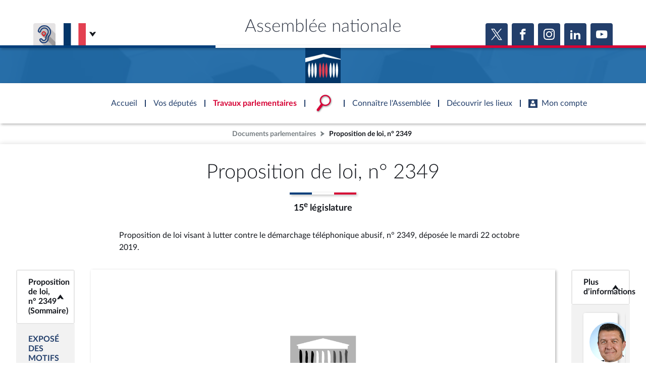

--- FILE ---
content_type: text/html; charset=UTF-8
request_url: https://www.assemblee-nationale.fr/dyn/docs/PIONANR5L15B2349.raw
body_size: 12646
content:
<!DOCTYPE html>
<html lang="fr-FR">
<head>
    <title>PIONANR5L15B2349</title>
    <style type="text/css">
            body { width: 600pt; margin:0 auto }
            .leaderZone { display: block;position:relative }
            .leaderZone::before { position:absolute; bottom:6px; display:block; flex-grow: 1; border-bottom: 3px dotted black; width: 100%; content: '' }
            .leaderText { position:relative; background-color: white; padding-right:2px }
			@page assnatSection1 { size:595.3pt 841.9pt; margin:79.4pt 85.05pt 85.05pt }
			@page assnatSection2 { size:595.3pt 841.9pt; margin:79.4pt 85.05pt 85.05pt }
			div.assnatSection1 { margin:79.4pt 85.05pt 85.05pt; page:assnatSection1 }
			div.assnatSection2 { margin:79.4pt 85.05pt 85.05pt; page:assnatSection2 }
			body { text-align:justify; font-family:'Times New Roman'; font-size:14pt }
			h1, h2, h3, h4, h5, h6, p { margin:0pt }
			li { margin-top:0pt; margin-bottom:0pt }
			h1 { margin-top:12pt; text-align:center; font-size:14pt; font-weight:bold; text-transform:uppercase; color:#ff00ff }
			h2 { text-align:center; font-size:14pt; font-weight:bold; text-transform:uppercase; color:#ff00ff }
			h3 { margin-left:28.35pt; text-indent:-28.35pt; text-align:justify; font-size:14pt; font-weight:bold; text-transform:uppercase; color:#008000 }
			h4 { margin-left:85.05pt; text-indent:-21.3pt; text-align:justify; font-size:10pt; font-weight:bold; text-transform:uppercase }
			h5 { margin-left:85.05pt; text-indent:-21.3pt; text-align:justify; font-size:14pt; font-weight:bold }
			h6 { margin-left:85.05pt; text-indent:-21.3pt; text-align:justify; font-size:14pt; font-weight:normal; font-style:italic }
			.assnatHeading7 { margin-left:85.05pt; text-indent:-21.3pt; text-align:justify; font-size:14pt; font-weight:bold; font-style:italic }
			.assnatHeading8 { margin-left:85.05pt; text-indent:21.3pt; text-align:justify; font-size:14pt; font-weight:bold }
			.assnatHeading9 { margin-left:85.05pt; text-indent:21.3pt; text-align:justify; font-size:10pt; font-weight:normal; font-style:italic }
			.assnat1TomeIntit0 { text-align:center; page-break-after:avoid; font-family:Arial; font-size:13pt; font-weight:bold; font-style:italic }
			.assnat1TomeNum0 { margin-top:12pt; text-align:center; page-break-after:avoid; font-family:Arial; font-size:13pt; font-style:italic }
			.assnat2PartieIntit0 { text-align:center; page-break-after:avoid; font-family:'Arial Narrow'; font-size:13pt; font-weight:bold; font-style:italic }
			.assnat3LivreNum { margin-bottom:12pt; text-indent:0pt; text-align:center; font-size:13pt; font-style:italic }
			.assnat4TitreIntit0 { margin-top:0pt; margin-bottom:30pt; text-indent:0pt; text-align:center; page-break-after:avoid; font-size:14pt; font-weight:bold; font-style:italic; text-transform:uppercase }
			.assnat4TitreNum0 { margin-top:12pt; text-align:center; font-size:14pt; font-style:italic; text-transform:uppercase; color:#000000 }
			.assnat5ChapitreIntit0 { margin-top:6pt; margin-bottom:12pt; text-indent:0pt; text-align:center; page-break-after:avoid; font-size:14pt; font-weight:bold; font-style:italic }
			.assnat5ChapitreNum { margin-top:18pt; margin-bottom:6pt; text-indent:0pt; text-align:center; page-break-after:avoid; font-size:14pt; font-weight:normal; font-style:italic; font-variant:small-caps }
			.assnat6SectionIntit0 { margin-top:6pt; margin-bottom:12pt; text-indent:0pt; text-align:center; page-break-after:avoid; font-size:14pt; font-weight:bold; font-style:italic }
			.assnat6SectionNum0 { margin-top:18pt; margin-bottom:6pt; text-indent:0pt; text-align:center; page-break-after:avoid; font-size:14pt; font-weight:normal; font-style:italic; font-variant:normal }
			.assnat7Sous-sectionIntit0 { margin-top:6pt; margin-bottom:12pt; text-indent:0pt; text-align:center; page-break-after:avoid; font-size:14pt; font-weight:normal; font-style:italic }
			.assnat7Sous-sectionNum { margin-top:18pt; margin-bottom:6pt; text-indent:0pt; text-align:center; page-break-after:avoid; font-size:14pt; font-weight:normal; font-style:italic; font-variant:normal }
			.assnat8ParagrapheIntit { margin-top:6pt; margin-bottom:12pt; text-indent:0pt; text-align:center; page-break-after:avoid; font-size:14pt; font-weight:normal; font-style:italic }
			.assnat8ParagrapheNum { margin-top:18pt; margin-bottom:6pt; text-indent:0pt; text-align:center; page-break-after:avoid; font-size:14pt; font-weight:normal; font-style:italic; font-variant:normal }
			.assnat9ArticleNum0 { margin-top:15pt; margin-bottom:2pt; text-indent:0pt; text-align:center; page-break-after:avoid; font-size:14pt; font-weight:bold; font-style:italic }
			.assnatLoiTexte { margin-bottom:12pt; text-indent:25.5pt; text-align:justify; font-size:14pt }
			.assnat1TomeIntit { text-align:center; page-break-after:avoid; font-family:Arial; font-size:13pt; font-weight:bold }
			.assnat1TomeNum { margin-top:12pt; text-align:center; page-break-after:avoid; font-family:Arial; font-size:13pt }
			.assnat2PartieIntit { text-align:center; page-break-after:avoid; font-family:'Arial Narrow'; font-size:13pt; font-weight:bold }
			.assnat2PartieNum { margin-top:12pt; text-align:center; page-break-after:avoid; font-family:Arial; font-size:13pt }
			.assnat3LivreIntit { text-align:center; page-break-after:avoid; font-family:'Arial Narrow'; font-size:13pt; font-weight:bold }
			.assnat3LivreNum0 { margin-top:12pt; text-align:center; page-break-after:avoid; font-family:'Times New Roman'; font-size:13pt }
			.assnat4TitreIntit { margin-top:0pt; margin-bottom:30pt; text-indent:0pt; text-align:center; page-break-after:avoid; font-size:14pt; font-weight:bold; text-transform:uppercase }
			.assnat4TitreNum { margin-top:24pt; margin-bottom:12pt; text-indent:0pt; text-align:center; page-break-after:avoid; font-size:14pt; text-transform:uppercase }
			.assnat4titreintit1 { margin-top:3pt; margin-bottom:12pt; text-align:center; font-family:'CG TIMES (WN)'; font-size:14pt; font-weight:bold; text-transform:uppercase }
			.assnat5ChapitreIntit { margin-top:6pt; margin-bottom:12pt; text-indent:0pt; text-align:center; page-break-after:avoid; font-size:14pt; font-weight:bold }
			.assnat5ChapitreNum0 { margin-top:18pt; margin-bottom:6pt; text-indent:0pt; text-align:center; page-break-after:avoid; font-size:14pt; font-weight:normal; font-variant:small-caps }
			.assnat6SectionIntit { margin-top:6pt; margin-bottom:12pt; text-indent:0pt; text-align:center; page-break-after:avoid; font-size:14pt; font-weight:bold }
			.assnat6SectionNum { margin-top:18pt; margin-bottom:6pt; text-indent:0pt; text-align:center; page-break-after:avoid; font-size:14pt; font-weight:normal; font-variant:normal }
			.assnat7Sous-sectionIntit { margin-top:6pt; margin-bottom:12pt; text-indent:0pt; text-align:center; page-break-after:avoid; font-size:14pt; font-weight:normal }
			.assnat7Sous-sectionNum0 { margin-top:18pt; margin-bottom:6pt; text-indent:0pt; text-align:center; page-break-after:avoid; font-size:14pt; font-weight:normal; font-variant:normal }
			.assnat8ParagrapheIntit0 { margin-top:6pt; margin-bottom:12pt; text-indent:0pt; text-align:center; page-break-after:avoid; font-size:14pt; font-weight:normal }
			.assnat8ParagrapheNum0 { margin-top:18pt; margin-bottom:6pt; text-indent:0pt; text-align:center; page-break-after:avoid; font-size:14pt; font-weight:normal; font-variant:normal }
			.assnat9ArticleNum { margin-top:24pt; margin-bottom:12pt; text-indent:0pt; text-align:center; page-break-after:avoid; font-size:14pt; font-weight:bold }
			.assnatTextenonpastill { margin-bottom:12pt; text-indent:25.5pt; text-align:justify; font-size:14pt }
			.assnatTitrePG { margin-top:6pt; margin-bottom:6pt; text-align:center; font-family:'Times New Roman Italique'; font-size:14pt; letter-spacing:0.75pt }
			.assnatDate { text-align:justify; font-size:14pt }
			.assnatDlibr { margin-top:24pt; margin-bottom:12pt; text-indent:25.5pt; text-align:justify; font-size:14pt; font-style:italic }
			.assnatHeader { margin-bottom:12pt; text-align:center; font-size:11pt }
			.assnatCaption { margin-top:126pt; text-align:center; font-size:24pt; font-weight:bold; text-transform:uppercase }
			.assnatNormalWeb { margin-top:5pt; margin-bottom:5pt; text-align:left; font-size:14pt }
			.assnatFootnoteText { text-indent:25.5pt; text-align:justify; font-size:14pt }
			.assnatFooter { text-align:justify; font-size:14pt }
			.assnatProjet { margin-right:-26.7pt; margin-left:-7.1pt; margin-bottom:0pt; text-align:center; font-size:14pt; font-style:italic }
			.assnatPrsident { margin-top:18pt; text-align:justify; font-size:14pt; font-style:italic }
			.assnatBodyTextIndent { text-indent:27pt; text-align:justify; font-size:14pt }
			.assnatSignaturePrsident { margin-top:6pt; text-align:justify; font-size:14pt; font-style:italic }
			.assnatTITRE { margin-top:24pt; margin-bottom:12pt; text-align:center; font-size:14pt; text-transform:uppercase }
			.assnatTITRE4 { margin-right:-26.7pt; margin-left:-7.1pt; margin-bottom:12pt; text-indent:-21.3pt; text-align:justify; font-family:'CG TIMES (WN)'; font-size:12pt; font-weight:normal; text-transform:uppercase }
			.assnatBalloonText { text-align:justify; font-family:Tahoma; font-size:8pt }
			.assnatTitle { margin-right:-26.7pt; margin-left:-7.1pt; margin-bottom:12pt; text-align:center; font-size:14pt }
			.assnatTitre1 { margin:24pt -26.7pt 24pt -7.1pt; text-align:center; font-size:18pt; font-weight:bold }
			.assnatTitre7 { margin:24pt -26.7pt 24pt -7.1pt; text-align:justify; font-size:18pt; font-weight:bold }
			.assnatTitre8 { margin-right:93.75pt; margin-left:106.35pt; margin-bottom:12pt; text-align:center; font-size:14pt }
			.assnatTitre0 { margin-right:-26.7pt; margin-left:-7.1pt; margin-bottom:12pt; text-align:center; font-size:14pt; text-decoration:underline }
			.assnatTrait { margin-right:-26.7pt; margin-left:-7.1pt; text-align:center; border-bottom:1.5pt solid #000000; padding-bottom:1pt; font-size:14pt }
			.assnatamdexpotexte { text-align:left; widows:0; orphans:0; font-size:12pt }
			.assnatconstitution { margin-top:6pt; text-align:center; font-size:14pt; letter-spacing:0.75pt }
			.assnatdroite { text-align:right; font-size:14pt }
			.assnatenregistr { margin-top:6pt; margin-right:-21.3pt; margin-left:-21.3pt; text-align:center; border-top:1.5pt double #000000; padding-top:5pt; font-size:11pt }
			.assnattreizieme { margin-top:6pt; text-align:center; font-size:10pt; letter-spacing:0.75pt }
			span.assnatLoiTexteCar { font-size:14pt }
			span.assnatEloiPastille { font-size:18pt; font-weight:bold }
			span.assnatLnom { font-family:'Times New Roman'; font-size:13pt; text-decoration:none; text-transform:uppercase; vertical-align:baseline }
			span.assnatLprnom { font-family:'Times New Roman'; font-size:13pt; text-decoration:none; vertical-align:baseline }
			span.assnatPastille { font-size:12pt; font-weight:bold; text-decoration:none; vertical-align:baseline; color:#000000 }
			span.assnatPastilleBis { font-size:12pt; font-weight:bold; color:#000000 }
			span.assnatEmphasis { font-style:italic }
			span.assnatFootnoteReference { vertical-align:super }
			span.assnatHyperlink { text-decoration:underline; color:#0000ff }
			span.assnatNotedebasdepageCar { font-size:14pt }
			span.assnatPageNumber { font-family:'Times New Roman' }
			span.assnatStyle24ptToutenmajuscule { font-family:'Times New Roman'; font-size:24pt; text-transform:uppercase }
			span.assnatPlaceholderText { color:#808080 }
			span.assnatStrong { font-weight:bold }
			.assnatTableGrid {  }
		</style>
    <style>
        a[href^="#_Toc"] span.assnatHyperlink {
            color: #02055d;
            text-decoration: none;
        }

        a[href^="#_Toc"]:hover span.assnatHyperlink {
            text-decoration: underline;
        }

        a[href^="#_Toc"] span.assnatHyperlink:first-child::before {
            content: '► ';
            font-size: 0.7em;
            opacity: 0.5;
        }

        .amdt_extension {
            padding-top: 5px;
        }

        .amdt_extension a:visited {
            color: inherit;
        }

        .amdt_extension a {
            background-color: #E4EFFF;
            border: 1px solid #9FC6FF;
            padding: 5px;
            border-radius: 10px 0;
            line-height: 30px;
            white-space: nowrap;
            font-weight: normal;
            text-decoration: none;
            margin-right: 10px;
        }

        .amdt_extension a:hover {
            border-bottom: 2px solid #003C78;
        }

    </style>

    <style>
        @media only screen and (max-width: 600px) {
            html {
                max-width: 100%;
            }

            body {
                max-width: calc(100% - 40px);
                overflow: auto !important;
                word-break: break-word;
                padding: 20px;
            }

            .assnatSection1,
            .assnatSection2,
            .assnatSection3,
            .assnatSection4,
            .assnatSection5,
            .assnatSection6,
            .assnatSection7,
            .assnatSection8,
            .assnatSection9,
            .assnatSection10 {
                margin-left: 0 !important;
                margin-right: 0 !important;
                width: 100% !important;
            }
        }
    </style>

    <meta name="viewport" content="width=device-width, initial-scale=1, shrink-to-fit=no">


</head>
<body>

		<div class="assnatSection1">
			<p style="text-align:center; font-size:24pt">
				<img src="[data-uri]" width="144" height="82" alt="Description : LOGO">
			</p>
			<p style="text-align:center; font-size:28pt">
				N<span style="vertical-align:3pt">°</span> 2349
			</p>
			<p style="text-align:center">
				<span style="font-weight:bold; vertical-align:3pt">_____</span>
			</p>
			<p style="text-align:center; font-size:28pt">
				<span class="assnatStyle24ptToutenmajuscule" style="font-size:28pt">ASSEMBLÉE</span><span class="assnatStyle24ptToutenmajuscule" style="font-size:28pt">  </span><span class="assnatStyle24ptToutenmajuscule" style="font-size:28pt">NATIONALE</span>
			</p>
			<p class="assnatconstitution">
				<span style="letter-spacing:normal">CONSTITUTION DU 4 OCTOBRE 1958</span>
			</p>
			<p class="assnattreizieme">
				<span style="letter-spacing:normal">QUINZIÈME</span><span style="letter-spacing:normal"> </span><span style="letter-spacing:normal">LÉGISLATURE</span>
			</p>
			<p class="assnatenregistr" style="margin-right:0pt; margin-left:0pt">
				Enregistré à la Présidence de l’Assemblée nationale le 22 octobre 2019.
			</p>
			<p style="margin-top:60pt; margin-bottom:12pt; text-align:center; font-size:28pt">
				<span style="font-weight:bold">PROPOSITION DE LOI</span>
			</p>
			<p class="assnatTitrePG">
				<a id="B563062711"><span style="font-style:italic; letter-spacing:normal">visant à </span><span style="font-family:'Times New Roman Gras'; font-weight:bold; letter-spacing:normal">lutter</span><span style="font-style:italic; letter-spacing:normal"> contre le </span><span style="font-family:'Times New Roman Gras'; font-weight:bold; letter-spacing:normal">démarchage</span><span style="font-style:italic; letter-spacing:normal"> </span><span style="font-family:'Times New Roman Gras'; font-weight:bold; letter-spacing:normal">téléphonique</span><span style="font-style:italic; letter-spacing:normal"> </span><span style="font-family:'Times New Roman Gras'; font-weight:bold; letter-spacing:normal">abusif</span><span style="font-style:italic; letter-spacing:normal">,</span></a>
			</p>
			<p style="margin-top:30pt; margin-bottom:36pt; text-align:center; font-size:10pt">
				(Renvoyée à la commission des finances, de l’économie générale et du contrôle budgétaire, à défaut de constitution d’une commission spéciale dans les délais prévus par les articles 30 et 31 du Règlement.)
			</p>
			<p style="margin-bottom:6pt; text-align:center; font-size:13pt">
				présentée par Mesdames et Messieurs
			</p>
			<p style="margin-top:6pt; font-size:13pt">
				<span class="assnatLnom" style="text-transform:none">Fabrice BRUN, Damien ABAD, Emmanuelle ANTHOINE, Nathalie BASSIRE, Valérie BAZIN</span><span class="assnatLnom" style="text-transform:none">‑</span><span class="assnatLnom" style="text-transform:none">MALGRAS, Émilie BONNIVARD, Valérie BOYER, Gérard CHERPION, Josiane CORNELOUP, Marie</span><span class="assnatLnom" style="text-transform:none">‑</span><span class="assnatLnom" style="text-transform:none">Christine DALLOZ, Olivier DASSAULT, Rémi DELATTE, Jean</span><span class="assnatLnom" style="text-transform:none">‑</span><span class="assnatLnom" style="text-transform:none">Pierre DOOR, Virginie DUBY</span><span class="assnatLnom" style="text-transform:none">‑</span><span class="assnatLnom" style="text-transform:none">MULLER, Daniel FASQUELLE, Patrick HETZEL, Brigitte KUSTER, Valérie LACROUTE, Guillaume LARRIVÉ, Sébastien LECLERC, Véronique LOUWAGIE, </span><span class="assnatLnom" style="text-transform:none">Olivier MARLEIX</span><span class="assnatLnom" style="text-transform:none">, </span><span class="assnatLnom" style="text-transform:none">Éric PAUGET, </span><span class="assnatLnom" style="text-transform:none">Guillaume PELTIER, Bernard PERRUT, Bérengère POLETTI, Bernard REYNÈS, Martial SADDIER, Jean</span><span class="assnatLnom" style="text-transform:none">‑</span><span class="assnatLnom" style="text-transform:none">Marie SERMIER, Michèle TABAROT, Arnaud VIALA, </span>
			</p>
			<p style="margin-top:6pt; text-align:center; font-size:13pt">
				députés.
			</p>
			<p style="margin-top:6pt; text-align:center; font-size:13pt">
				<span style="font-weight:bold"> </span>
			</p>
		</div>
		<br style="page-break-before:always; clear:both; mso-break-type:section-break">
		<div class="assnatSection2">
			<div style="; clear:both">
				<p style="margin-bottom:12pt; text-align:center; font-size:11pt">
					<span style="text-transform:uppercase">–</span> 1 <span style="text-transform:uppercase">–</span>
				</p>
			</div>
			<p class="assnat4titreintit1" style="margin-top:6pt">
				<span style="font-family:'Times New Roman'; font-weight:normal">EXPOSÉ DES MOTIFS</span>
			</p>
			<p style="margin-bottom:12pt; text-indent:42.55pt">
				M<span style="font-variant:small-caps">esdames</span>, M<span style="font-variant:small-caps">essieurs</span>,
			</p>
			<p class="assnatLoiTexte">
				« Stop aux pratiques toxiques. » ! Cinq associations de consommateurs ont dénoncé début septembre une explosion des litiges liés au démarchage téléphonique dans le secteur de l’assurance, de la téléphonie et de l’isolation à 1 euro.
			</p>
			<p class="assnatLoiTexte">
				D’après le baromètre 2018 des réclamations de consommateurs de la Direction de la répression des fraudes, le nombre des litiges liés au démarchage téléphonique a bondi de 60 % depuis 2012.
			</p>
			<p class="assnatLoiTexte">
				Le démarchage téléphonique est en effet vécu comme une intrusion dérangeante dans la vie privée, un véritable harcèlement, par nos contemporains. 
			</p>
			<p class="assnatLoiTexte">
				Nos compatriotes font même état d’un accroissement sans précédent de ce démarchage avec une recrudescence des appels à répétition, y compris le soir et le week‑end sur les téléphones fixes et portables avec parfois même des relances par messages interpersonnels courts de type SMS.
			</p>
			<p class="assnatLoiTexte">
				Selon des études d’opinions 9 français sur 10 se disent « excédés » par ce type de relation commerciale, certains en viennent même à ne plus décrocher leurs téléphones voire à les débrancher excédés par des appels parfois espacés de seulement dix minutes d’intervalle. Ce ras le bol nous le constatons tous les jours sur le terrain.
			</p>
			<p class="assnatLoiTexte">
				Il en résulte également que les salariés des entreprises effectuant le démarchage subissent souvent des réponses sèches voir parfois violentes de la part des clients démarchés, cela ajoute au stress au travail et peut dans certains cas contribuer à un mal‑être au travail.
			</p>
			<p class="assnatLoiTexte">
				Par ailleurs, à l’heure du développement numérique et de développement des offres commerciales par courrier électronique ces démarchages téléphoniques paraissent en dehors des évolutions technologiques.
			</p>
			<p class="assnatLoiTexte">
				La loi n° 2014‑344 du 17 mars 2014 relative à la consommation a entendu, lutter contre le démarchage téléphonique abusif en créant loi le registre d’opposition au démarchage téléphonique, sur lequel les consommateurs ne souhaitant pas faire l’objet de prospection commerciale par voie téléphonique peuvent s’inscrire. Il est fait interdiction à tout professionnel de démarcher téléphoniquement un consommateur inscrit sur cette liste, sans l’accord de ce dernier.
			</p>
			<p class="assnatLoiTexte">
				Ce dispositif, connu sous le nom de Bloctel, est certes une initiative des pouvoirs publics afin de lutter contre le démarchage téléphonique abusif, mais il s’avère insuffisant voie inefficace 
			</p>
			<p class="assnatLoiTexte">
				Force est de constater que ce dispositif est aujourd’hui dépassé et qu’il convient de le faire évoluer en faisant de l’interdiction du démarchage téléphonique le principe et le démarchage l’exception après acceptation du consommateur afin de lutter efficacement contre le démarchage téléphonique abusif.
			</p>
			<p class="assnatLoiTexte">
				Plusieurs voies juridiques peuvent être exploitées, soit dans le cadre de la loi n° 78‑17 du 6 janvier 1978 relative à l’informatique, aux fichiers et aux libertés, soit dans le cadre du droit de la consommation. 
			</p>
			<p class="assnatLoiTexte">
				La présente proposition de loi s’inscrit dans le prolongement de la loi  n° 2014‑344 du 17 mars 2014 relative à la consommation et propose de modifier le code de la consommation.
			</p>
			<p class="assnatLoiTexte">
				L’article 1<span style="font-size:9.33pt; vertical-align:super">er</span> renverse par conséquent le principe applicable en droit de la consommation : l’interdiction du démarchage téléphonique – par appel vocal et par message interpersonnel court (SMS)‑  devient le principe, l’autorisation de démarcher n’étant ouverte qu’aux consommateurs ayant fait la démarche positive d’inscription sur une liste d’acceptation au démarchage téléphonique.
			</p>
			<p class="assnatLoiTexte">
				Par ailleurs cet article précise que le démarchage téléphonique ou par voie de message interpersonnel court reste autorisé par principe en cas de relations contractuelles préexistantes. En effet par nature, un client est celui ayant déjà reçu un devis ou une facture du professionnel et qu’il convient des préserver la liberté de la relation et de permettre aux entreprises, et aux artisans d’appeler leurs clients.
			</p>
			<p class="assnatLoiTexte">
				Cet article circonscrit en outre le démarchage à des plages horaires ne pouvant déranger nos concitoyens et exclut par conséquent les temps de repas, les temps de sieste afin de préserver le bien‑être des enfants gardés à leur domicile, ainsi que les soirées et week‑end afin de préserver le droit à une vie privée et familiale normale.
			</p>
			<p class="assnatLoiTexte">
				L’article 2 prévoit pour sa part que lorsqu’un professionnel est amené à recueillir des données téléphoniques à l’occasion d’un contrat, le contrat mentionne le droit pour le consommateur de ne pas faire l’objet de démarchage.
			</p>
			<p class="assnatLoiTexte">
				Cet article prévoit également que lorsqu’un professionnel contacte un consommateur par téléphone, l’utilisation d’un numéro masqué est interdite et le numéro affiché avant l’établissement de l’appel doit être affecté au professionnel pour le compte duquel l’appel est effectué.
			</p>
			<p class="assnatLoiTexte">
				L’article 3 précise que la location ou la vente de fichiers contenant des données téléphoniques et comportant les coordonnées d’un ou plusieurs consommateurs ne figurant pas sur la liste d’acceptation au démarchage téléphonique est interdite.
			</p>
			<p class="assnatLoiTexte">
				Les articles 4 et 5 sont des articles rédactionnels de cohérence avec le nouveau dispositif proposé.
			</p>
			<p class="assnatLoiTexte">
				L’objectif du présent texte qui modifie le code de la consommation est ainsi de remplacer le principe d’autorisation par un principe d’autorisation, les personnes pouvant être appelées étant celles qui ont expressément donnes leur autorisation
			</p>
			<p class="assnatLoiTexte">
				Tels sont mesdames Messieurs, les objectifs de la présente proposition de loi. 
			</p>
			<p class="assnat4titreintit1" style="margin-top:12pt; margin-bottom:30pt">
				<br style="page-break-before:always; clear:both">
			</p>
			<p class="assnat4titreintit1" style="margin-top:12pt; margin-bottom:30pt">
				<span style="font-family:'Times New Roman'; font-weight:normal">proposition de loi</span>
			</p>
			<p class="assnat9ArticleNum">
				<a id="B1727250809">Article 1<span style="font-size:9.33pt; vertical-align:super">er</span></a>
			</p>
			<p class="assnatLoiTexte">
				<span style="height:0pt; text-align:left; display:block; position:absolute; z-index:9"><img src="[data-uri]" width="45" height="30" alt="" style="margin-left:-65.5pt; position:absolute"></span>L’article L. 221‑16 du code de la consommation est ainsi rédigé
			</p>
			<p class="assnatLoiTexte">
				<span style="height:0pt; text-align:left; display:block; position:absolute; z-index:10"><img src="[data-uri]" width="45" height="30" alt="" style="margin-left:-65.5pt; position:absolute"></span>« La prospection commerciale par téléphone et par voie de message interpersonnel court est interdite sauf acceptation du consommateur.
			</p>
			<p class="assnatLoiTexte">
				<span style="height:0pt; text-align:left; display:block; position:absolute; z-index:11"><img src="[data-uri]" width="45" height="30" alt="" style="margin-left:-65.5pt; position:absolute"></span>Le consommateur qui souhaite faire l’objet de prospection commerciale par voie téléphonique ou voie de message interpersonnel court doit avoir donné son accord au préalable et peut gratuitement s’inscrire sur une liste d’acceptation au démarchage téléphonique.
			</p>
			<p class="assnatLoiTexte">
				<span style="height:0pt; text-align:left; display:block; position:absolute; z-index:12"><img src="[data-uri]" width="45" height="30" alt="" style="margin-left:-65.5pt; position:absolute"></span>Le professionnel, directement ou par l’intermédiaire d’un tiers agissant sur son compte ne peut démarcher téléphoniquement ou par voie de message interpersonnel court que les consommateurs inscrits sur cette liste, sauf en cas de relations contractuelles préexistantes.
			</p>
			<p class="assnatLoiTexte">
				<span style="height:0pt; text-align:left; display:block; position:absolute; z-index:13"><img src="[data-uri]" width="45" height="30" alt="" style="margin-left:-65.5pt; position:absolute"></span>L’entreprise prenant contact avec un consommateur potentiel par voie téléphonique inscrit sur la liste d’acceptation en vue de la conclusion d’un contrat de vente d’un bien ou de la fourniture d’un service ne peut effectuer cette démarche que du lundi au vendredi de 9 heures à 12 heures et de 15 heures à 18 heures. Aucun appel ne peut être effectué un jour férié. 
			</p>
			<p class="assnat9ArticleNum">
				<a id="B1246919668">Article 2</a>
			</p>
			<p class="assnatLoiTexte">
				<span style="height:0pt; text-align:left; display:block; position:absolute; z-index:14"><img src="[data-uri]" width="45" height="30" alt="" style="margin-left:-65.5pt; position:absolute"></span>Les deux premiers alinéas de l’article L. 223‑3 du code de la consommation sont remplacés par trois alinéas ainsi rédigés :
			</p>
			<p class="assnatLoiTexte">
				<span style="height:0pt; text-align:left; display:block; position:absolute; z-index:15"><img src="[data-uri]" width="45" height="30" alt="" style="margin-left:-65.5pt; position:absolute"></span>« Lorsqu’un professionnel est amené à recueillir des données téléphoniques à l’occasion d’un contrat, le contrat mentionne le droit pour le consommateur de ne pas faire l’objet de démarchage téléphonique et de conserver le bénéfice de l’interdiction de principe de l’article L. 221‑16 du présent code.
			</p>
			<p class="assnatLoiTexte">
				<span style="height:0pt; text-align:left; display:block; position:absolute; z-index:16"><img src="[data-uri]" width="45" height="30" alt="" style="margin-left:-65.5pt; position:absolute"></span>« Lorsqu’un professionnel contacte un consommateur par téléphone dans les conditions prévues à l’article L. 221‑16, l’utilisation d’un numéro masqué est interdite.
			</p>
			<p class="assnatLoiTexte">
				<span style="height:0pt; text-align:left; display:block; position:absolute; z-index:17"><img src="[data-uri]" width="45" height="30" alt="" style="margin-left:-65.5pt; position:absolute"></span>« Le numéro affiché avant l’établissement de l’appel en application du deuxième alinéa est affecté au professionnel pour le compte duquel l’appel est effectué. En cas de rappel du consommateur à ce numéro, ce professionnel s’identifie avant la facturation de toute prestation de services autre que le prix de la communication.
			</p>
			<p class="assnat9ArticleNum">
				<a id="B1799723579">Article 3</a>
			</p>
			<p class="assnatLoiTexte">
				Après le mot : « consommateurs », la fin de l’article L. 223‑3 du code de la consommation est ainsi rédigée : « ne figurant pas sur la liste d’acceptation au démarchage téléphonique. »
			</p>
			<p class="assnat9ArticleNum">
				<a id="B611941013">Article 4</a>
			</p>
			<p class="assnatLoiTexte">
				Au premier alinéa de l’article L. 223‑4 du code de la consommation, les mots : « de la liste d’opposition » sont remplacés par les mots : « d’acceptation ».
			</p>
			<p class="assnat9ArticleNum">
				<a id="B2592419583">Article 5</a>
			</p>
			<p class="assnatLoiTexte">
				L’article L. 223‑5 du code de la consommation est abrogé.
			</p>
		</div>
	


<script src="/assets/build/document_iframe.js" defer></script>
</body>
</html>


--- FILE ---
content_type: text/html; charset=UTF-8
request_url: https://www.assemblee-nationale.fr/dyn/embed/documents/PIONANR5L15B2349/carrousel-auteurs
body_size: 1493
content:

<div class="@AnSlider acteur-slider">
    <div class="swiper-container"
         data-centeredSlides="false"
         data-slidesPerView="1"
         data-slidesPerGroup="true"
         data-spaceBetween="16"
    >
        <div class="swiper-wrapper @FocusableList">
                                                                        <div class="swiper-slide">
                    <div class="an-bloc _pa-s _height-100 @Tilt" data-hoverScale="1.05" data-acteur-id="PA718838">
                        <div class="_gutter-xxs _align-center">
                                                            <div>
                                    <img class="_fit-cover _position-top" src="https://www.assemblee-nationale.fr/dyn/static/tribun/15/photos/718838.jpg" alt="">
                                </div>
                                                        <div class="flex1">
                                                                    <div>
                                        <span class="_bold _colored-travaux">
                                            <span>M. Fabrice Brun</span>
                                        </span>
                                    </div>
                                                                <div class="richtext">
                                    <span class="_small"></span>
                                </div>
                                                                    <div>
                                        <span class="_small _bold" style="color: #1C2EFA;">Les Républicains</span>
                                    </div>
                                                            </div>
                        </div>
                                                    <a class="inner"
                               href="/dyn/deputes/PA718838"
                               title="Accéder à la fiche du député"
                            ></a>
                                            </div>
                </div>
                                                            <div class="swiper-slide">
                    <div class="an-bloc _pa-s _height-100 @Tilt" data-hoverScale="1.05" data-acteur-id="PA605036">
                        <div class="_gutter-xxs _align-center">
                                                            <div>
                                    <img class="_fit-cover _position-top" src="https://www.assemblee-nationale.fr/dyn/static/tribun/15/photos/605036.jpg" alt="">
                                </div>
                                                        <div class="flex1">
                                                                    <div>
                                        <span class="_bold _colored-travaux">
                                            <span>M. Damien Abad</span>
                                        </span>
                                    </div>
                                                                <div class="richtext">
                                    <span class="_small"></span>
                                </div>
                                                                    <div>
                                        <span class="_small _bold" style="color: #1C2EFA;">Les Républicains</span>
                                    </div>
                                                            </div>
                        </div>
                                                    <a class="inner"
                               href="/dyn/deputes/PA605036"
                               title="Accéder à la fiche du député"
                            ></a>
                                            </div>
                </div>
                                                            <div class="swiper-slide">
                    <div class="an-bloc _pa-s _height-100 @Tilt" data-hoverScale="1.05" data-acteur-id="PA719318">
                        <div class="_gutter-xxs _align-center">
                                                            <div>
                                    <img class="_fit-cover _position-top" src="https://www.assemblee-nationale.fr/dyn/static/tribun/15/photos/719318.jpg" alt="">
                                </div>
                                                        <div class="flex1">
                                                                    <div>
                                        <span class="_bold _colored-travaux">
                                            <span>Mme Emmanuelle Anthoine</span>
                                        </span>
                                    </div>
                                                                <div class="richtext">
                                    <span class="_small"></span>
                                </div>
                                                                    <div>
                                        <span class="_small _bold" style="color: #1C2EFA;">Les Républicains</span>
                                    </div>
                                                            </div>
                        </div>
                                                    <a class="inner"
                               href="/dyn/deputes/PA719318"
                               title="Accéder à la fiche de la députée"
                            ></a>
                                            </div>
                </div>
                                                            <div class="swiper-slide">
                    <div class="an-bloc _pa-s _height-100 @Tilt" data-hoverScale="1.05" data-acteur-id="PA721046">
                        <div class="_gutter-xxs _align-center">
                                                            <div>
                                    <img class="_fit-cover _position-top" src="https://www.assemblee-nationale.fr/dyn/static/tribun/15/photos/721046.jpg" alt="">
                                </div>
                                                        <div class="flex1">
                                                                    <div>
                                        <span class="_bold _colored-travaux">
                                            <span>Mme Nathalie Bassire</span>
                                        </span>
                                    </div>
                                                                <div class="richtext">
                                    <span class="_small"></span>
                                </div>
                                                                    <div>
                                        <span class="_small _bold" style="color: #1C2EFA;">Les Républicains</span>
                                    </div>
                                                            </div>
                        </div>
                                                    <a class="inner"
                               href="/dyn/deputes/PA721046"
                               title="Accéder à la fiche de la députée"
                            ></a>
                                            </div>
                </div>
                                                            <div class="swiper-slide">
                    <div class="an-bloc _pa-s _height-100 @Tilt" data-hoverScale="1.05" data-acteur-id="PA718884">
                        <div class="_gutter-xxs _align-center">
                                                            <div>
                                    <img class="_fit-cover _position-top" src="https://www.assemblee-nationale.fr/dyn/static/tribun/15/photos/718884.jpg" alt="">
                                </div>
                                                        <div class="flex1">
                                                                    <div>
                                        <span class="_bold _colored-travaux">
                                            <span>Mme Valérie Bazin-Malgras</span>
                                        </span>
                                    </div>
                                                                <div class="richtext">
                                    <span class="_small"></span>
                                </div>
                                                                    <div>
                                        <span class="_small _bold" style="color: #1C2EFA;">Les Républicains</span>
                                    </div>
                                                            </div>
                        </div>
                                                    <a class="inner"
                               href="/dyn/deputes/PA718884"
                               title="Accéder à la fiche de la députée"
                            ></a>
                                            </div>
                </div>
                                                            <div class="swiper-slide">
                    <div class="an-bloc _pa-s _height-100 @Tilt" data-hoverScale="1.05" data-acteur-id="PA721410">
                        <div class="_gutter-xxs _align-center">
                                                            <div>
                                    <img class="_fit-cover _position-top" src="https://www.assemblee-nationale.fr/dyn/static/tribun/15/photos/721410.jpg" alt="">
                                </div>
                                                        <div class="flex1">
                                                                    <div>
                                        <span class="_bold _colored-travaux">
                                            <span>Mme Émilie Bonnivard</span>
                                        </span>
                                    </div>
                                                                <div class="richtext">
                                    <span class="_small"></span>
                                </div>
                                                                    <div>
                                        <span class="_small _bold" style="color: #1C2EFA;">Les Républicains</span>
                                    </div>
                                                            </div>
                        </div>
                                                    <a class="inner"
                               href="/dyn/deputes/PA721410"
                               title="Accéder à la fiche de la députée"
                            ></a>
                                            </div>
                </div>
                                                            <div class="swiper-slide">
                    <div class="an-bloc _pa-s _height-100 @Tilt" data-hoverScale="1.05" data-acteur-id="PA330684">
                        <div class="_gutter-xxs _align-center">
                                                            <div>
                                    <img class="_fit-cover _position-top" src="https://www.assemblee-nationale.fr/dyn/static/tribun/15/photos/330684.jpg" alt="">
                                </div>
                                                        <div class="flex1">
                                                                    <div>
                                        <span class="_bold _colored-travaux">
                                            <span>Mme Valérie Boyer</span>
                                        </span>
                                    </div>
                                                                <div class="richtext">
                                    <span class="_small"></span>
                                </div>
                                                                    <div>
                                        <span class="_small _bold" style="color: #1C2EFA;">Les Républicains</span>
                                    </div>
                                                            </div>
                        </div>
                                                    <a class="inner"
                               href="/dyn/deputes/PA330684"
                               title="Accéder à la fiche de la députée"
                            ></a>
                                            </div>
                </div>
                                                            <div class="swiper-slide">
                    <div class="an-bloc _pa-s _height-100 @Tilt" data-hoverScale="1.05" data-acteur-id="PA856">
                        <div class="_gutter-xxs _align-center">
                                                            <div>
                                    <img class="_fit-cover _position-top" src="https://www.assemblee-nationale.fr/dyn/static/tribun/15/photos/856.jpg" alt="">
                                </div>
                                                        <div class="flex1">
                                                                    <div>
                                        <span class="_bold _colored-travaux">
                                            <span>M. Gérard Cherpion</span>
                                        </span>
                                    </div>
                                                                <div class="richtext">
                                    <span class="_small"></span>
                                </div>
                                                                    <div>
                                        <span class="_small _bold" style="color: #1C2EFA;">Les Républicains</span>
                                    </div>
                                                            </div>
                        </div>
                                                    <a class="inner"
                               href="/dyn/deputes/PA856"
                               title="Accéder à la fiche du député"
                            ></a>
                                            </div>
                </div>
                                                            <div class="swiper-slide">
                    <div class="an-bloc _pa-s _height-100 @Tilt" data-hoverScale="1.05" data-acteur-id="PA722390">
                        <div class="_gutter-xxs _align-center">
                                                            <div>
                                    <img class="_fit-cover _position-top" src="https://www.assemblee-nationale.fr/dyn/static/tribun/15/photos/722390.jpg" alt="">
                                </div>
                                                        <div class="flex1">
                                                                    <div>
                                        <span class="_bold _colored-travaux">
                                            <span>Mme Josiane Corneloup</span>
                                        </span>
                                    </div>
                                                                <div class="richtext">
                                    <span class="_small"></span>
                                </div>
                                                                    <div>
                                        <span class="_small _bold" style="color: #1C2EFA;">Les Républicains</span>
                                    </div>
                                                            </div>
                        </div>
                                                    <a class="inner"
                               href="/dyn/deputes/PA722390"
                               title="Accéder à la fiche de la députée"
                            ></a>
                                            </div>
                </div>
                                                            <div class="swiper-slide">
                    <div class="an-bloc _pa-s _height-100 @Tilt" data-hoverScale="1.05" data-acteur-id="PA332523">
                        <div class="_gutter-xxs _align-center">
                                                            <div>
                                    <img class="_fit-cover _position-top" src="https://www.assemblee-nationale.fr/dyn/static/tribun/15/photos/332523.jpg" alt="">
                                </div>
                                                        <div class="flex1">
                                                                    <div>
                                        <span class="_bold _colored-travaux">
                                            <span>Mme Marie-Christine Dalloz</span>
                                        </span>
                                    </div>
                                                                <div class="richtext">
                                    <span class="_small"></span>
                                </div>
                                                                    <div>
                                        <span class="_small _bold" style="color: #1C2EFA;">Les Républicains</span>
                                    </div>
                                                            </div>
                        </div>
                                                    <a class="inner"
                               href="/dyn/deputes/PA332523"
                               title="Accéder à la fiche de la députée"
                            ></a>
                                            </div>
                </div>
                                                            <div class="swiper-slide">
                    <div class="an-bloc _pa-s _height-100 @Tilt" data-hoverScale="1.05" data-acteur-id="PA998">
                        <div class="_gutter-xxs _align-center">
                                                            <div>
                                    <img class="_fit-cover _position-top" src="https://www.assemblee-nationale.fr/dyn/static/tribun/15/photos/998.jpg" alt="">
                                </div>
                                                        <div class="flex1">
                                                                    <div>
                                        <span class="_bold _colored-travaux">
                                            <span>M. Olivier Dassault</span>
                                        </span>
                                    </div>
                                                                <div class="richtext">
                                    <span class="_small"></span>
                                </div>
                                                                    <div>
                                        <span class="_small _bold" style="color: #1C2EFA;">Les Républicains</span>
                                    </div>
                                                            </div>
                        </div>
                                                    <a class="inner"
                               href="/dyn/deputes/PA998"
                               title="Accéder à la fiche du député"
                            ></a>
                                            </div>
                </div>
                                                            <div class="swiper-slide">
                    <div class="an-bloc _pa-s _height-100 @Tilt" data-hoverScale="1.05" data-acteur-id="PA267450">
                        <div class="_gutter-xxs _align-center">
                                                            <div>
                                    <img class="_fit-cover _position-top" src="https://www.assemblee-nationale.fr/dyn/static/tribun/15/photos/267450.jpg" alt="">
                                </div>
                                                        <div class="flex1">
                                                                    <div>
                                        <span class="_bold _colored-travaux">
                                            <span>M. Rémi Delatte</span>
                                        </span>
                                    </div>
                                                                <div class="richtext">
                                    <span class="_small"></span>
                                </div>
                                                                    <div>
                                        <span class="_small _bold" style="color: #1C2EFA;">Les Républicains</span>
                                    </div>
                                                            </div>
                        </div>
                                                    <a class="inner"
                               href="/dyn/deputes/PA267450"
                               title="Accéder à la fiche du député"
                            ></a>
                                            </div>
                </div>
                                                            <div class="swiper-slide">
                    <div class="an-bloc _pa-s _height-100 @Tilt" data-hoverScale="1.05" data-acteur-id="PA267289">
                        <div class="_gutter-xxs _align-center">
                                                            <div>
                                    <img class="_fit-cover _position-top" src="https://www.assemblee-nationale.fr/dyn/static/tribun/15/photos/267289.jpg" alt="">
                                </div>
                                                        <div class="flex1">
                                                                    <div>
                                        <span class="_bold _colored-travaux">
                                            <span>M. Jean-Pierre Door</span>
                                        </span>
                                    </div>
                                                                <div class="richtext">
                                    <span class="_small"></span>
                                </div>
                                                                    <div>
                                        <span class="_small _bold" style="color: #1C2EFA;">Les Républicains</span>
                                    </div>
                                                            </div>
                        </div>
                                                    <a class="inner"
                               href="/dyn/deputes/PA267289"
                               title="Accéder à la fiche du député"
                            ></a>
                                            </div>
                </div>
                                                            <div class="swiper-slide">
                    <div class="an-bloc _pa-s _height-100 @Tilt" data-hoverScale="1.05" data-acteur-id="PA608826">
                        <div class="_gutter-xxs _align-center">
                                                            <div>
                                    <img class="_fit-cover _position-top" src="https://www.assemblee-nationale.fr/dyn/static/tribun/15/photos/608826.jpg" alt="">
                                </div>
                                                        <div class="flex1">
                                                                    <div>
                                        <span class="_bold _colored-travaux">
                                            <span>Mme Virginie Duby-Muller</span>
                                        </span>
                                    </div>
                                                                <div class="richtext">
                                    <span class="_small"></span>
                                </div>
                                                                    <div>
                                        <span class="_small _bold" style="color: #1C2EFA;">Les Républicains</span>
                                    </div>
                                                            </div>
                        </div>
                                                    <a class="inner"
                               href="/dyn/deputes/PA608826"
                               title="Accéder à la fiche de la députée"
                            ></a>
                                            </div>
                </div>
                                                            <div class="swiper-slide">
                    <div class="an-bloc _pa-s _height-100 @Tilt" data-hoverScale="1.05" data-acteur-id="PA334149">
                        <div class="_gutter-xxs _align-center">
                                                            <div>
                                    <img class="_fit-cover _position-top" src="https://www.assemblee-nationale.fr/dyn/static/tribun/15/photos/334149.jpg" alt="">
                                </div>
                                                        <div class="flex1">
                                                                    <div>
                                        <span class="_bold _colored-travaux">
                                            <span>M. Daniel Fasquelle</span>
                                        </span>
                                    </div>
                                                                <div class="richtext">
                                    <span class="_small"></span>
                                </div>
                                                                    <div>
                                        <span class="_small _bold" style="color: #1C2EFA;">Les Républicains</span>
                                    </div>
                                                            </div>
                        </div>
                                                    <a class="inner"
                               href="/dyn/deputes/PA334149"
                               title="Accéder à la fiche du député"
                            ></a>
                                            </div>
                </div>
                                                            <div class="swiper-slide">
                    <div class="an-bloc _pa-s _height-100 @Tilt" data-hoverScale="1.05" data-acteur-id="PA608416">
                        <div class="_gutter-xxs _align-center">
                                                            <div>
                                    <img class="_fit-cover _position-top" src="https://www.assemblee-nationale.fr/dyn/static/tribun/15/photos/608416.jpg" alt="">
                                </div>
                                                        <div class="flex1">
                                                                    <div>
                                        <span class="_bold _colored-travaux">
                                            <span>M. Patrick Hetzel</span>
                                        </span>
                                    </div>
                                                                <div class="richtext">
                                    <span class="_small"></span>
                                </div>
                                                                    <div>
                                        <span class="_small _bold" style="color: #1C2EFA;">Les Républicains</span>
                                    </div>
                                                            </div>
                        </div>
                                                    <a class="inner"
                               href="/dyn/deputes/PA608416"
                               title="Accéder à la fiche du député"
                            ></a>
                                            </div>
                </div>
                                                            <div class="swiper-slide">
                    <div class="an-bloc _pa-s _height-100 @Tilt" data-hoverScale="1.05" data-acteur-id="PA721506">
                        <div class="_gutter-xxs _align-center">
                                                            <div>
                                    <img class="_fit-cover _position-top" src="https://www.assemblee-nationale.fr/dyn/static/tribun/15/photos/721506.jpg" alt="">
                                </div>
                                                        <div class="flex1">
                                                                    <div>
                                        <span class="_bold _colored-travaux">
                                            <span>Mme Brigitte Kuster</span>
                                        </span>
                                    </div>
                                                                <div class="richtext">
                                    <span class="_small"></span>
                                </div>
                                                                    <div>
                                        <span class="_small _bold" style="color: #1C2EFA;">Les Républicains</span>
                                    </div>
                                                            </div>
                        </div>
                                                    <a class="inner"
                               href="/dyn/deputes/PA721506"
                               title="Accéder à la fiche de la députée"
                            ></a>
                                            </div>
                </div>
                                                            <div class="swiper-slide">
                    <div class="an-bloc _pa-s _height-100 @Tilt" data-hoverScale="1.05" data-acteur-id="PA609245">
                        <div class="_gutter-xxs _align-center">
                                                            <div>
                                    <img class="_fit-cover _position-top" src="https://www.assemblee-nationale.fr/dyn/static/tribun/15/photos/609245.jpg" alt="">
                                </div>
                                                        <div class="flex1">
                                                                    <div>
                                        <span class="_bold _colored-travaux">
                                            <span>Mme Valérie Lacroute</span>
                                        </span>
                                    </div>
                                                                <div class="richtext">
                                    <span class="_small"></span>
                                </div>
                                                                    <div>
                                        <span class="_small _bold" style="color: #1C2EFA;">Les Républicains</span>
                                    </div>
                                                            </div>
                        </div>
                                                    <a class="inner"
                               href="/dyn/deputes/PA609245"
                               title="Accéder à la fiche de la députée"
                            ></a>
                                            </div>
                </div>
                                                            <div class="swiper-slide">
                    <div class="an-bloc _pa-s _height-100 @Tilt" data-hoverScale="1.05" data-acteur-id="PA267785">
                        <div class="_gutter-xxs _align-center">
                                                            <div>
                                    <img class="_fit-cover _position-top" src="https://www.assemblee-nationale.fr/dyn/static/tribun/15/photos/267785.jpg" alt="">
                                </div>
                                                        <div class="flex1">
                                                                    <div>
                                        <span class="_bold _colored-travaux">
                                            <span>M. Guillaume Larrivé</span>
                                        </span>
                                    </div>
                                                                <div class="richtext">
                                    <span class="_small"></span>
                                </div>
                                                                    <div>
                                        <span class="_small _bold" style="color: #1C2EFA;">Les Républicains</span>
                                    </div>
                                                            </div>
                        </div>
                                                    <a class="inner"
                               href="/dyn/deputes/PA267785"
                               title="Accéder à la fiche du député"
                            ></a>
                                            </div>
                </div>
                                                            <div class="swiper-slide">
                    <div class="an-bloc _pa-s _height-100 @Tilt" data-hoverScale="1.05" data-acteur-id="PA340853">
                        <div class="_gutter-xxs _align-center">
                                                            <div>
                                    <img class="_fit-cover _position-top" src="https://www.assemblee-nationale.fr/dyn/static/tribun/15/photos/340853.jpg" alt="">
                                </div>
                                                        <div class="flex1">
                                                                    <div>
                                        <span class="_bold _colored-travaux">
                                            <span>M. Sébastien Leclerc</span>
                                        </span>
                                    </div>
                                                                <div class="richtext">
                                    <span class="_small"></span>
                                </div>
                                                                    <div>
                                        <span class="_small _bold" style="color: #1C2EFA;">Les Républicains</span>
                                    </div>
                                                            </div>
                        </div>
                                                    <a class="inner"
                               href="/dyn/deputes/PA340853"
                               title="Accéder à la fiche du député"
                            ></a>
                                            </div>
                </div>
                                                            <div class="swiper-slide">
                    <div class="an-bloc _pa-s _height-100 @Tilt" data-hoverScale="1.05" data-acteur-id="PA608016">
                        <div class="_gutter-xxs _align-center">
                                                            <div>
                                    <img class="_fit-cover _position-top" src="https://www.assemblee-nationale.fr/dyn/static/tribun/15/photos/608016.jpg" alt="">
                                </div>
                                                        <div class="flex1">
                                                                    <div>
                                        <span class="_bold _colored-travaux">
                                            <span>Mme Véronique Louwagie</span>
                                        </span>
                                    </div>
                                                                <div class="richtext">
                                    <span class="_small"></span>
                                </div>
                                                                    <div>
                                        <span class="_small _bold" style="color: #1C2EFA;">Les Républicains</span>
                                    </div>
                                                            </div>
                        </div>
                                                    <a class="inner"
                               href="/dyn/deputes/PA608016"
                               title="Accéder à la fiche de la députée"
                            ></a>
                                            </div>
                </div>
                                                            <div class="swiper-slide">
                    <div class="an-bloc _pa-s _height-100 @Tilt" data-hoverScale="1.05" data-acteur-id="PA606098">
                        <div class="_gutter-xxs _align-center">
                                                            <div>
                                    <img class="_fit-cover _position-top" src="https://www.assemblee-nationale.fr/dyn/static/tribun/15/photos/606098.jpg" alt="">
                                </div>
                                                        <div class="flex1">
                                                                    <div>
                                        <span class="_bold _colored-travaux">
                                            <span>M. Olivier Marleix</span>
                                        </span>
                                    </div>
                                                                <div class="richtext">
                                    <span class="_small"></span>
                                </div>
                                                                    <div>
                                        <span class="_small _bold" style="color: #1C2EFA;">Les Républicains</span>
                                    </div>
                                                            </div>
                        </div>
                                                    <a class="inner"
                               href="/dyn/deputes/PA606098"
                               title="Accéder à la fiche du député"
                            ></a>
                                            </div>
                </div>
                                                            <div class="swiper-slide">
                    <div class="an-bloc _pa-s _height-100 @Tilt" data-hoverScale="1.05" data-acteur-id="PA718784">
                        <div class="_gutter-xxs _align-center">
                                                            <div>
                                    <img class="_fit-cover _position-top" src="https://www.assemblee-nationale.fr/dyn/static/tribun/15/photos/718784.jpg" alt="">
                                </div>
                                                        <div class="flex1">
                                                                    <div>
                                        <span class="_bold _colored-travaux">
                                            <span>M. Éric Pauget</span>
                                        </span>
                                    </div>
                                                                <div class="richtext">
                                    <span class="_small"></span>
                                </div>
                                                                    <div>
                                        <span class="_small _bold" style="color: #1C2EFA;">Les Républicains</span>
                                    </div>
                                                            </div>
                        </div>
                                                    <a class="inner"
                               href="/dyn/deputes/PA718784"
                               title="Accéder à la fiche du député"
                            ></a>
                                            </div>
                </div>
                                                            <div class="swiper-slide">
                    <div class="an-bloc _pa-s _height-100 @Tilt" data-hoverScale="1.05" data-acteur-id="PA719946">
                        <div class="_gutter-xxs _align-center">
                                                            <div>
                                    <img class="_fit-cover _position-top" src="https://www.assemblee-nationale.fr/dyn/static/tribun/15/photos/719946.jpg" alt="">
                                </div>
                                                        <div class="flex1">
                                                                    <div>
                                        <span class="_bold _colored-travaux">
                                            <span>M. Guillaume Peltier</span>
                                        </span>
                                    </div>
                                                                <div class="richtext">
                                    <span class="_small"></span>
                                </div>
                                                                    <div>
                                        <span class="_small _bold" style="color: #1C2EFA;">Les Républicains</span>
                                    </div>
                                                            </div>
                        </div>
                                                    <a class="inner"
                               href="/dyn/deputes/PA719946"
                               title="Accéder à la fiche du député"
                            ></a>
                                            </div>
                </div>
                                                            <div class="swiper-slide">
                    <div class="an-bloc _pa-s _height-100 @Tilt" data-hoverScale="1.05" data-acteur-id="PA2377">
                        <div class="_gutter-xxs _align-center">
                                                            <div>
                                    <img class="_fit-cover _position-top" src="https://www.assemblee-nationale.fr/dyn/static/tribun/15/photos/2377.jpg" alt="">
                                </div>
                                                        <div class="flex1">
                                                                    <div>
                                        <span class="_bold _colored-travaux">
                                            <span>M. Bernard Perrut</span>
                                        </span>
                                    </div>
                                                                <div class="richtext">
                                    <span class="_small"></span>
                                </div>
                                                                    <div>
                                        <span class="_small _bold" style="color: #1C2EFA;">Les Républicains</span>
                                    </div>
                                                            </div>
                        </div>
                                                    <a class="inner"
                               href="/dyn/deputes/PA2377"
                               title="Accéder à la fiche du député"
                            ></a>
                                            </div>
                </div>
                                                            <div class="swiper-slide">
                    <div class="an-bloc _pa-s _height-100 @Tilt" data-hoverScale="1.05" data-acteur-id="PA267260">
                        <div class="_gutter-xxs _align-center">
                                                            <div>
                                    <img class="_fit-cover _position-top" src="https://www.assemblee-nationale.fr/dyn/static/tribun/15/photos/267260.jpg" alt="">
                                </div>
                                                        <div class="flex1">
                                                                    <div>
                                        <span class="_bold _colored-travaux">
                                            <span>Mme Bérengère Poletti</span>
                                        </span>
                                    </div>
                                                                <div class="richtext">
                                    <span class="_small"></span>
                                </div>
                                                                    <div>
                                        <span class="_small _bold" style="color: #1C2EFA;">Les Républicains</span>
                                    </div>
                                                            </div>
                        </div>
                                                    <a class="inner"
                               href="/dyn/deputes/PA267260"
                               title="Accéder à la fiche de la députée"
                            ></a>
                                            </div>
                </div>
                                                            <div class="swiper-slide">
                    <div class="an-bloc _pa-s _height-100 @Tilt" data-hoverScale="1.05" data-acteur-id="PA330788">
                        <div class="_gutter-xxs _align-center">
                                                            <div>
                                    <img class="_fit-cover _position-top" src="https://www.assemblee-nationale.fr/dyn/static/tribun/15/photos/330788.jpg" alt="">
                                </div>
                                                        <div class="flex1">
                                                                    <div>
                                        <span class="_bold _colored-travaux">
                                            <span>M. Bernard Reynès</span>
                                        </span>
                                    </div>
                                                                <div class="richtext">
                                    <span class="_small"></span>
                                </div>
                                                                    <div>
                                        <span class="_small _bold" style="color: #1C2EFA;">Les Républicains</span>
                                    </div>
                                                            </div>
                        </div>
                                                    <a class="inner"
                               href="/dyn/deputes/PA330788"
                               title="Accéder à la fiche du député"
                            ></a>
                                            </div>
                </div>
                                                            <div class="swiper-slide">
                    <div class="an-bloc _pa-s _height-100 @Tilt" data-hoverScale="1.05" data-acteur-id="PA267527">
                        <div class="_gutter-xxs _align-center">
                                                            <div>
                                    <img class="_fit-cover _position-top" src="https://www.assemblee-nationale.fr/dyn/static/tribun/15/photos/267527.jpg" alt="">
                                </div>
                                                        <div class="flex1">
                                                                    <div>
                                        <span class="_bold _colored-travaux">
                                            <span>M. Martial Saddier</span>
                                        </span>
                                    </div>
                                                                <div class="richtext">
                                    <span class="_small"></span>
                                </div>
                                                                    <div>
                                        <span class="_small _bold" style="color: #1C2EFA;">Les Républicains</span>
                                    </div>
                                                            </div>
                        </div>
                                                    <a class="inner"
                               href="/dyn/deputes/PA267527"
                               title="Accéder à la fiche du député"
                            ></a>
                                            </div>
                </div>
                                                            <div class="swiper-slide">
                    <div class="an-bloc _pa-s _height-100 @Tilt" data-hoverScale="1.05" data-acteur-id="PA267204">
                        <div class="_gutter-xxs _align-center">
                                                            <div>
                                    <img class="_fit-cover _position-top" src="https://www.assemblee-nationale.fr/dyn/static/tribun/15/photos/267204.jpg" alt="">
                                </div>
                                                        <div class="flex1">
                                                                    <div>
                                        <span class="_bold _colored-travaux">
                                            <span>M. Jean-Marie Sermier</span>
                                        </span>
                                    </div>
                                                                <div class="richtext">
                                    <span class="_small"></span>
                                </div>
                                                                    <div>
                                        <span class="_small _bold" style="color: #1C2EFA;">Les Républicains</span>
                                    </div>
                                                            </div>
                        </div>
                                                    <a class="inner"
                               href="/dyn/deputes/PA267204"
                               title="Accéder à la fiche du député"
                            ></a>
                                            </div>
                </div>
                                                            <div class="swiper-slide">
                    <div class="an-bloc _pa-s _height-100 @Tilt" data-hoverScale="1.05" data-acteur-id="PA267794">
                        <div class="_gutter-xxs _align-center">
                                                            <div>
                                    <img class="_fit-cover _position-top" src="https://www.assemblee-nationale.fr/dyn/static/tribun/15/photos/267794.jpg" alt="">
                                </div>
                                                        <div class="flex1">
                                                                    <div>
                                        <span class="_bold _colored-travaux">
                                            <span>Mme Michèle Tabarot</span>
                                        </span>
                                    </div>
                                                                <div class="richtext">
                                    <span class="_small"></span>
                                </div>
                                                                    <div>
                                        <span class="_small _bold" style="color: #1C2EFA;">Les Républicains</span>
                                    </div>
                                                            </div>
                        </div>
                                                    <a class="inner"
                               href="/dyn/deputes/PA267794"
                               title="Accéder à la fiche de la députée"
                            ></a>
                                            </div>
                </div>
                                                            <div class="swiper-slide">
                    <div class="an-bloc _pa-s _height-100 @Tilt" data-hoverScale="1.05" data-acteur-id="PA709315">
                        <div class="_gutter-xxs _align-center">
                                                            <div>
                                    <img class="_fit-cover _position-top" src="https://www.assemblee-nationale.fr/dyn/static/tribun/15/photos/709315.jpg" alt="">
                                </div>
                                                        <div class="flex1">
                                                                    <div>
                                        <span class="_bold _colored-travaux">
                                            <span>M. Arnaud Viala</span>
                                        </span>
                                    </div>
                                                                <div class="richtext">
                                    <span class="_small"></span>
                                </div>
                                                                    <div>
                                        <span class="_small _bold" style="color: #1C2EFA;">Les Républicains</span>
                                    </div>
                                                            </div>
                        </div>
                                                    <a class="inner"
                               href="/dyn/deputes/PA709315"
                               title="Accéder à la fiche du député"
                            ></a>
                                            </div>
                </div>
                                                            <div class="swiper-slide">
                    <div class="an-bloc _pa-s _height-100 @Tilt" data-hoverScale="1.05" data-acteur-id="PA266808">
                        <div class="_gutter-xxs _align-center">
                                                            <div>
                                    <img class="_fit-cover _position-top" src="https://www.assemblee-nationale.fr/dyn/static/tribun/15/photos/266808.jpg" alt="">
                                </div>
                                                        <div class="flex1">
                                                                    <div>
                                        <span class="_bold _colored-travaux">
                                            <span>M. Vincent Rolland</span>
                                        </span>
                                    </div>
                                                                <div class="richtext">
                                    <span class="_small"></span>
                                </div>
                                                                    <div>
                                        <span class="_small _bold" style="color: #1C2EFA;">Les Républicains</span>
                                    </div>
                                                            </div>
                        </div>
                                                    <a class="inner"
                               href="/dyn/deputes/PA266808"
                               title="Accéder à la fiche du député"
                            ></a>
                                            </div>
                </div>
                                                            <div class="swiper-slide">
                    <div class="an-bloc _pa-s _height-100 @Tilt" data-hoverScale="1.05" data-acteur-id="PA267440">
                        <div class="_gutter-xxs _align-center">
                                                            <div>
                                    <img class="_fit-cover _position-top" src="https://www.assemblee-nationale.fr/dyn/static/tribun/15/photos/267440.jpg" alt="">
                                </div>
                                                        <div class="flex1">
                                                                    <div>
                                        <span class="_bold _colored-travaux">
                                            <span>M. Éric Diard</span>
                                        </span>
                                    </div>
                                                                <div class="richtext">
                                    <span class="_small"></span>
                                </div>
                                                                    <div>
                                        <span class="_small _bold" style="color: #1C2EFA;">Les Républicains</span>
                                    </div>
                                                            </div>
                        </div>
                                                    <a class="inner"
                               href="/dyn/deputes/PA267440"
                               title="Accéder à la fiche du député"
                            ></a>
                                            </div>
                </div>
                                                            <div class="swiper-slide">
                    <div class="an-bloc _pa-s _height-100 @Tilt" data-hoverScale="1.05" data-acteur-id="PA345722">
                        <div class="_gutter-xxs _align-center">
                                                            <div>
                                    <img class="_fit-cover _position-top" src="https://www.assemblee-nationale.fr/dyn/static/tribun/15/photos/345722.jpg" alt="">
                                </div>
                                                        <div class="flex1">
                                                                    <div>
                                        <span class="_bold _colored-travaux">
                                            <span>Mme Constance Le Grip</span>
                                        </span>
                                    </div>
                                                                <div class="richtext">
                                    <span class="_small"></span>
                                </div>
                                                                    <div>
                                        <span class="_small _bold" style="color: #1C2EFA;">Les Républicains</span>
                                    </div>
                                                            </div>
                        </div>
                                                    <a class="inner"
                               href="/dyn/deputes/PA345722"
                               title="Accéder à la fiche de la députée"
                            ></a>
                                            </div>
                </div>
                                </div>

                    <div class="swiper-navigation _gutter-xs _align-center">
                <div class="swiper-button-prev @Tilt"
                     data-hoverScale="1.1"
                     title="Aller à la diapositive précédente"
                ></div>
                <div>
                    <span class="swiper-navigation-state _colore-dark"></span>
                </div>
                <div class="swiper-button-next @Tilt"
                     data-hoverScale="1.1"
                     title="Aller à la diapositive suivante"
                ></div>
            </div>
            </div>
</div>


--- FILE ---
content_type: text/css
request_url: https://www.assemblee-nationale.fr/assets/build/document_page.css
body_size: 746
content:
.docOpaque{background-color:var(--color-ultralightgrey);display:flex;flex-direction:column}#documentIframe{align-items:flex-start}@media only screen and (max-width:1200px){#documentIframe{align-items:stretch;flex-direction:column}}#documentIframeMenuNavigation{order:1;position:sticky;top:80px;z-index:10}@media only screen and (max-width:1200px){#documentIframeMenuNavigation{position:relative;top:0}}#documentIframeContenu{box-shadow:var(--box-shadow-small);display:block;max-width:calc(100% - 2rem);order:2;overflow-x:auto;position:relative}@media only screen and (max-width:1200px){#documentIframeContenu{border:2px solid var(--color-blue2);order:3}#documentIframeContenu #docOpaqueIFrame{width:100%!important}}#documentIframeContenu .document-annexes a{font-family:Times New Roman,serif!important}#documentIframeLiens{order:3;position:sticky;top:80px;z-index:10}@media only screen and (max-width:1200px){#documentIframeLiens{order:2;position:relative;top:0}}.docOpaque-navigation{display:block;max-height:calc(90vh - 80px);overflow-y:auto;position:relative;scrollbar-width:thin}@media only screen and (max-width:920px){.docOpaque-navigation{max-height:none}}.docOpaqueInfo:after{background-image:url(/dyn/assets/images/layout/docopaque_shadow.jpg);background-size:100% 100%;content:"";display:block;height:16px;position:relative;width:100%}.docOpaqueInfoContent{color:var(--color-primary);display:inline-block;font-size:1.5rem;line-height:normal;padding-left:10px;padding-right:10px;vertical-align:middle}.docOpaqueToc ol{line-height:1.5em;list-style-type:none}.docOpaqueToc ol:not(.tocDeep0):not(.toc9Article){padding-left:20px}.docOpaqueToc li{margin-top:5px}.docOpaqueToc li.tocDeep0:not(.toc9Article)>a,.docOpaqueToc li:not(.toc9Article)>a .docOpaqueNum{font-family:Lato-Bold,sans-serif}.docOpaqueToc li:not(.tocDeep0):not(.toc9Article):before{color:var(--color-primary);content:"\e937";display:inline-block;font-family:anicons,serif;margin-left:-1.3em;width:1.3em}.docOpaqueToc a:hover{border-bottom:2px solid var(--color-primary)}.docOpaqueToc a{color:var(--color-primary);text-decoration:none}.docOpaqueContent{background-color:var(--color-white);margin:0 auto;padding:20px 60px 60px;position:relative}@media only screen and (max-width:1200px){.docOpaqueContent{margin:0;padding:0}}.docOpaqueLink{line-height:15px}.docOpaqueLink a{border:2px solid #0000;color:var(--color-primary);display:inline-block;font-family:Lato-Bold,sans-serif;margin-right:15px}.docOpaqueLink a:hover{border:2px solid var(--color-primary)}.docOpaqueLink a:after{content:"\e937";font-family:anicons,serif;position:absolute}li.toc0Racine>a .docOpaqueNum,li.toc1Tome>a,li.toc2Partie>a,li.toc4Titre>a{text-transform:uppercase}li.toc9Article{display:inline}li.toc9Article:not(.tocFirstOfSameLevel):before{content:", "}li.toc9Article.tocLastOfSameLevel:not(.tocFirstOfSameLevel):before{content:" et "}li.toc9Article a{background-color:#e4efff;border:2px solid #9fc6ff;line-height:30px;padding:5px;white-space:nowrap}

--- FILE ---
content_type: text/javascript
request_url: https://www.assemblee-nationale.fr/assets/build/document_iframe.js
body_size: 35
content:
window.assistantAmendementIFrame=void 0,window.activeArticleEditor=function(t,e,n,i){const a=window.assistantAmendementFactory;if(void 0!==a)return void 0===window.assistantAmendementIFrame&&(window.assistantAmendementIFrame=a.assistantAmendementIFrameFactory()),window.assistantAmendementIFrame.activeArticleEditor(t,e,n,i)};

--- FILE ---
content_type: text/javascript
request_url: https://www.assemblee-nationale.fr/assets/build/document_page.js
body_size: 5584
content:
(()=>{"use strict";let u=!1;window.assistantAmendementPage=void 0,window.DOC_OPAQUE=new class{constructor(u){this.parameters=$.extend({on:{iframeReady:null}},u)}resizeIframe(u,e){u=u.get(0);let t=(e=e.get(0)).querySelector("body");t.style.overflow="hidden",t.style.width="inherit";let E=e.querySelectorAll("body > div"),a=e.querySelector("body > div.assnatSection1").offsetWidth;for(let u=0;u<E.length;u++){let e=E[u],t=e.querySelectorAll("table");if(t.length>0)for(let u=0;u<t.length;u++){let e=t[u];e.offsetWidth>a&&(a=e.offsetWidth)}e.style.width=a+"px",e.style.marginLeft="auto",e.style.marginRight="auto"}u.style.height=e.documentElement.scrollHeight+"px",u.style.width=Math.min(e.documentElement.scrollWidth,1200)+"px"}scrollToIFrameAnchor(u){window.location.hash=u,$("#docOpaqueToc").removeClass("tocMobileVisible");let e=$("#docOpaqueIFrame"),t=e.contents(),E=$(u,t);if(E.length>0){let u=E.offset(),t=$("#header-navigation");t.is(":visible")||(t=$("#header-navigation-mobile"));let a=$(".an-tinymce-toolbar").height();void 0===a&&(a=0),window.parent.scrollTo(u.left,u.top+e.offset().top-t.height()-20-a)}}changeLink(u){$("a",u).each((function(){let u=$(this),e=u.attr("href");e&&("#"===e[0]?u.click((function(){return DOC_OPAQUE.scrollToIFrameAnchor(e),!1})):u.attr("target","_new"))}))}tocInit(){return[{lev:-1,elt:[]}]}tocInsertElem(u,e,t,E){for(;u[u.length-1].lev>=t;)u.pop();u.push({lib:e,lev:t,class:E,elt:[]}),u[u.length-2].elt.push(u[u.length-1])}tocToHtml(u,e){if(void 0===e&&(e=0),u.length>0&&-1===u[0].lev&&(u=u[0].elt),0===u.length)return"";return"<ol class='"+(u[0].class+" tocDeep"+e)+"'>"+u.reduce((function(u,t,E,a){let n=t.class+" tocDeep"+e;return 0!==E&&a[E-1].lev===a[E].lev||(n+=" tocFirstOfSameLevel"),E!==a.length-1&&a[E].lev===a[E+1].lev||(n+=" tocLastOfSameLevel"),u+"<li class='"+n+"'>"+t.lib+DOC_OPAQUE.tocToHtml(t.elt,e+1)+"</li>"}),"")+"</ol>"}getTOCFromExistingTOC(u,e){let t=/assnatTOC([0-9])/,E=this;$("p",e).each((function(){let a=$(this),n=a.attr("class");if(!n)return;let i=n.match(t);if(!i)return;if(""===$.trim(a.text()))return;let s="";if(a.find("[href]").each((function(){s=$(this)})),""!==s){let u=s.attr("href"),t=$(u,e),a=t.text(),n="";if(a.match(/^\s*Article\s+[1-9][0-9]*(er)?\s*:/)&&(n=a.match(/Article\s+[1-9][0-9]*/)[0],"Article 1"===n&&(n="Article 1er")),a.match(/^\s*ÉTAT\s+[A-E]\s*\(/)&&(n=a.match(/ÉTAT\s+[A-E]/)[0]),""!==n){let u=E.creerAncre(n,9,!0);s.attr("href","#"+u),t.attr("id",u)}}let l=a.html().replace(/&nbsp;/g," ").replace(/\.\.+/g,".&nbsp;").replace(/width:[0-9.]+pt;/g,"width:12pt;"),o=parseInt(i[1]);DOC_OPAQUE.tocInsertElem(u,l,o,"tocLevel"+o)}))}keepOneNormalSpaceBeetweenWord(u){return u.replace(/\s+/g," ").trim()}stripAccents(u){return function(u){let e={A:/[\u0041\u24B6\uFF21\u00C0\u00C1\u00C2\u1EA6\u1EA4\u1EAA\u1EA8\u00C3\u0100\u0102\u1EB0\u1EAE\u1EB4\u1EB2\u0226\u01E0\u00C4\u01DE\u1EA2\u00C5\u01FA\u01CD\u0200\u0202\u1EA0\u1EAC\u1EB6\u1E00\u0104\u023A\u2C6F]/g,AA:/[\uA732]/g,AE:/[\u00C6\u01FC\u01E2]/g,AO:/[\uA734]/g,AU:/[\uA736]/g,AV:/[\uA738\uA73A]/g,AY:/[\uA73C]/g,B:/[\u0042\u24B7\uFF22\u1E02\u1E04\u1E06\u0243\u0182\u0181]/g,C:/[\u0043\u24B8\uFF23\u0106\u0108\u010A\u010C\u00C7\u1E08\u0187\u023B\uA73E]/g,D:/[\u0044\u24B9\uFF24\u1E0A\u010E\u1E0C\u1E10\u1E12\u1E0E\u0110\u018B\u018A\u0189\uA779]/g,DZ:/[\u01F1\u01C4]/g,Dz:/[\u01F2\u01C5]/g,E:/[\u0045\u24BA\uFF25\u00C8\u00C9\u00CA\u1EC0\u1EBE\u1EC4\u1EC2\u1EBC\u0112\u1E14\u1E16\u0114\u0116\u00CB\u1EBA\u011A\u0204\u0206\u1EB8\u1EC6\u0228\u1E1C\u0118\u1E18\u1E1A\u0190\u018E]/g,F:/[\u0046\u24BB\uFF26\u1E1E\u0191\uA77B]/g,G:/[\u0047\u24BC\uFF27\u01F4\u011C\u1E20\u011E\u0120\u01E6\u0122\u01E4\u0193\uA7A0\uA77D\uA77E]/g,H:/[\u0048\u24BD\uFF28\u0124\u1E22\u1E26\u021E\u1E24\u1E28\u1E2A\u0126\u2C67\u2C75\uA78D]/g,I:/[\u0049\u24BE\uFF29\u00CC\u00CD\u00CE\u0128\u012A\u012C\u0130\u00CF\u1E2E\u1EC8\u01CF\u0208\u020A\u1ECA\u012E\u1E2C\u0197]/g,J:/[\u004A\u24BF\uFF2A\u0134\u0248]/g,K:/[\u004B\u24C0\uFF2B\u1E30\u01E8\u1E32\u0136\u1E34\u0198\u2C69\uA740\uA742\uA744\uA7A2]/g,L:/[\u004C\u24C1\uFF2C\u013F\u0139\u013D\u1E36\u1E38\u013B\u1E3C\u1E3A\u0141\u023D\u2C62\u2C60\uA748\uA746\uA780]/g,LJ:/[\u01C7]/g,Lj:/[\u01C8]/g,M:/[\u004D\u24C2\uFF2D\u1E3E\u1E40\u1E42\u2C6E\u019C]/g,N:/[\u004E\u24C3\uFF2E\u01F8\u0143\u00D1\u1E44\u0147\u1E46\u0145\u1E4A\u1E48\u0220\u019D\uA790\uA7A4]/g,NJ:/[\u01CA]/g,Nj:/[\u01CB]/g,O:/[\u004F\u24C4\uFF2F\u00D2\u00D3\u00D4\u1ED2\u1ED0\u1ED6\u1ED4\u00D5\u1E4C\u022C\u1E4E\u014C\u1E50\u1E52\u014E\u022E\u0230\u00D6\u022A\u1ECE\u0150\u01D1\u020C\u020E\u01A0\u1EDC\u1EDA\u1EE0\u1EDE\u1EE2\u1ECC\u1ED8\u01EA\u01EC\u00D8\u01FE\u0186\u019F\uA74A\uA74C]/g,OI:/[\u01A2]/g,OO:/[\uA74E]/g,OU:/[\u0222]/g,OE:/[\u008C\u0152]/g,oe:/[\u009C\u0153]/g,P:/[\u0050\u24C5\uFF30\u1E54\u1E56\u01A4\u2C63\uA750\uA752\uA754]/g,Q:/[\u0051\u24C6\uFF31\uA756\uA758\u024A]/g,R:/[\u0052\u24C7\uFF32\u0154\u1E58\u0158\u0210\u0212\u1E5A\u1E5C\u0156\u1E5E\u024C\u2C64\uA75A\uA7A6\uA782]/g,S:/[\u0053\u24C8\uFF33\u1E9E\u015A\u1E64\u015C\u1E60\u0160\u1E66\u1E62\u1E68\u0218\u015E\u2C7E\uA7A8\uA784]/g,T:/[\u0054\u24C9\uFF34\u1E6A\u0164\u1E6C\u021A\u0162\u1E70\u1E6E\u0166\u01AC\u01AE\u023E\uA786]/g,TZ:/[\uA728]/g,U:/[\u0055\u24CA\uFF35\u00D9\u00DA\u00DB\u0168\u1E78\u016A\u1E7A\u016C\u00DC\u01DB\u01D7\u01D5\u01D9\u1EE6\u016E\u0170\u01D3\u0214\u0216\u01AF\u1EEA\u1EE8\u1EEE\u1EEC\u1EF0\u1EE4\u1E72\u0172\u1E76\u1E74\u0244]/g,V:/[\u0056\u24CB\uFF36\u1E7C\u1E7E\u01B2\uA75E\u0245]/g,VY:/[\uA760]/g,W:/[\u0057\u24CC\uFF37\u1E80\u1E82\u0174\u1E86\u1E84\u1E88\u2C72]/g,X:/[\u0058\u24CD\uFF38\u1E8A\u1E8C]/g,Y:/[\u0059\u24CE\uFF39\u1EF2\u00DD\u0176\u1EF8\u0232\u1E8E\u0178\u1EF6\u1EF4\u01B3\u024E\u1EFE]/g,Z:/[\u005A\u24CF\uFF3A\u0179\u1E90\u017B\u017D\u1E92\u1E94\u01B5\u0224\u2C7F\u2C6B\uA762]/g,a:/[\u0061\u24D0\uFF41\u1E9A\u00E0\u00E1\u00E2\u1EA7\u1EA5\u1EAB\u1EA9\u00E3\u0101\u0103\u1EB1\u1EAF\u1EB5\u1EB3\u0227\u01E1\u00E4\u01DF\u1EA3\u00E5\u01FB\u01CE\u0201\u0203\u1EA1\u1EAD\u1EB7\u1E01\u0105\u2C65\u0250]/g,aa:/[\uA733]/g,ae:/[\u00E6\u01FD\u01E3]/g,ao:/[\uA735]/g,au:/[\uA737]/g,av:/[\uA739\uA73B]/g,ay:/[\uA73D]/g,b:/[\u0062\u24D1\uFF42\u1E03\u1E05\u1E07\u0180\u0183\u0253]/g,c:/[\u0063\u24D2\uFF43\u0107\u0109\u010B\u010D\u00E7\u1E09\u0188\u023C\uA73F\u2184]/g,d:/[\u0064\u24D3\uFF44\u1E0B\u010F\u1E0D\u1E11\u1E13\u1E0F\u0111\u018C\u0256\u0257\uA77A]/g,dz:/[\u01F3\u01C6]/g,e:/[\u0065\u24D4\uFF45\u00E8\u00E9\u00EA\u1EC1\u1EBF\u1EC5\u1EC3\u1EBD\u0113\u1E15\u1E17\u0115\u0117\u00EB\u1EBB\u011B\u0205\u0207\u1EB9\u1EC7\u0229\u1E1D\u0119\u1E19\u1E1B\u0247\u025B\u01DD]/g,f:/[\u0066\u24D5\uFF46\u1E1F\u0192\uA77C]/g,g:/[\u0067\u24D6\uFF47\u01F5\u011D\u1E21\u011F\u0121\u01E7\u0123\u01E5\u0260\uA7A1\u1D79\uA77F]/g,h:/[\u0068\u24D7\uFF48\u0125\u1E23\u1E27\u021F\u1E25\u1E29\u1E2B\u1E96\u0127\u2C68\u2C76\u0265]/g,hv:/[\u0195]/g,i:/[\u0069\u24D8\uFF49\u00EC\u00ED\u00EE\u0129\u012B\u012D\u00EF\u1E2F\u1EC9\u01D0\u0209\u020B\u1ECB\u012F\u1E2D\u0268\u0131]/g,j:/[\u006A\u24D9\uFF4A\u0135\u01F0\u0249]/g,k:/[\u006B\u24DA\uFF4B\u1E31\u01E9\u1E33\u0137\u1E35\u0199\u2C6A\uA741\uA743\uA745\uA7A3]/g,l:/[\u006C\u24DB\uFF4C\u0140\u013A\u013E\u1E37\u1E39\u013C\u1E3D\u1E3B\u017F\u0142\u019A\u026B\u2C61\uA749\uA781\uA747]/g,lj:/[\u01C9]/g,m:/[\u006D\u24DC\uFF4D\u1E3F\u1E41\u1E43\u0271\u026F]/g,n:/[\u006E\u24DD\uFF4E\u01F9\u0144\u00F1\u1E45\u0148\u1E47\u0146\u1E4B\u1E49\u019E\u0272\u0149\uA791\uA7A5]/g,nj:/[\u01CC]/g,o:/[\u006F\u24DE\uFF4F\u00F2\u00F3\u00F4\u1ED3\u1ED1\u1ED7\u1ED5\u00F5\u1E4D\u022D\u1E4F\u014D\u1E51\u1E53\u014F\u022F\u0231\u00F6\u022B\u1ECF\u0151\u01D2\u020D\u020F\u01A1\u1EDD\u1EDB\u1EE1\u1EDF\u1EE3\u1ECD\u1ED9\u01EB\u01ED\u00F8\u01FF\u0254\uA74B\uA74D\u0275]/g,oi:/[\u01A3]/g,ou:/[\u0223]/g,oo:/[\uA74F]/g,p:/[\u0070\u24DF\uFF50\u1E55\u1E57\u01A5\u1D7D\uA751\uA753\uA755]/g,q:/[\u0071\u24E0\uFF51\u024B\uA757\uA759]/g,r:/[\u0072\u24E1\uFF52\u0155\u1E59\u0159\u0211\u0213\u1E5B\u1E5D\u0157\u1E5F\u024D\u027D\uA75B\uA7A7\uA783]/g,s:/[\u0073\u24E2\uFF53\u015B\u1E65\u015D\u1E61\u0161\u1E67\u1E63\u1E69\u0219\u015F\u023F\uA7A9\uA785\u1E9B]/g,ss:/[\u00DF]/g,t:/[\u0074\u24E3\uFF54\u1E6B\u1E97\u0165\u1E6D\u021B\u0163\u1E71\u1E6F\u0167\u01AD\u0288\u2C66\uA787]/g,tz:/[\uA729]/g,u:/[\u0075\u24E4\uFF55\u00F9\u00FA\u00FB\u0169\u1E79\u016B\u1E7B\u016D\u00FC\u01DC\u01D8\u01D6\u01DA\u1EE7\u016F\u0171\u01D4\u0215\u0217\u01B0\u1EEB\u1EE9\u1EEF\u1EED\u1EF1\u1EE5\u1E73\u0173\u1E77\u1E75\u0289]/g,v:/[\u0076\u24E5\uFF56\u1E7D\u1E7F\u028B\uA75F\u028C]/g,vy:/[\uA761]/g,w:/[\u0077\u24E6\uFF57\u1E81\u1E83\u0175\u1E87\u1E85\u1E98\u1E89\u2C73]/g,x:/[\u0078\u24E7\uFF58\u1E8B\u1E8D]/g,y:/[\u0079\u24E8\uFF59\u1EF3\u00FD\u0177\u1EF9\u0233\u1E8F\u00FF\u1EF7\u1E99\u1EF5\u01B4\u024F\u1EFF]/g,z:/[\u007A\u24E9\uFF5A\u017A\u1E91\u017C\u017E\u1E93\u1E95\u01B6\u0225\u0240\u2C6C\uA763]/g};for(let t in e)u=u.replace(e[t],t);return u}(u)}garderAlphaNumAndSpace(u){return u.replace(/[^a-zA-Z0-9 ]/g,"")}creerAncre(u,e,t){let E;return t?(this.posDivisionAmendableDansTexte||(this.posDivisionAmendableDansTexte=1),this.posDivisionAmendableDansTexte+=1,E=u,E=E.replace(/\(\s*nouveau\s*\)/g,""),E=this.keepOneNormalSpaceBeetweenWord(this.stripAccents(E)),E=this.garderAlphaNumAndSpace(E).replace(/ /g,"_"),e>1&&e<9&&(E+="_"+this.posDivisionAmendableDansTexte)):(this.posDivisionNonAmendableDansTexte||(this.posDivisionNonAmendableDansTexte=0),E="non_amendable_"+this.posDivisionNonAmendableDansTexte++),("D_"+E).substr(0,40)}marqueArticleAlinea(u,e,t,E){if(new RegExp(/^\(\s*(Suppression\s+maintenue|Supprimé)\s*\)\s*$/,"i").test(u.text().trim()))return;let a=e+"_alinea";!1===E&&$("p."+a,t).removeClass(a),u.addClass(a)}aPastille(u){return 1===u.find("span").children("img").length}encapsuleArticleAlineas(u,e){$("."+(u+"_alinea"),e).wrapAll("<div class='articleEditable' data-id-article='"+u+"'></div>")}getTOCFromId(u,e){let t=/assnat([0-9])[A-Z]/,E=["toc0Racine","toc1Tome","toc2Partie","toc3Livre","toc4Titre","toc5Chapitre","toc6Section","toc7Sous-section","toc8Paragraphe","toc9Article"],a=!0,n=!1,i=!0,s=this,l=!1,o=null,r=!1;$("table,div>p",e).each((function(){if("TABLE"===$(this).get(0).tagName&&l)return s.marqueArticleAlinea($(this),o,e,!0),void $(this).addClass("mceNonEditable");let c=$(this),A=c.text().trim().replace(/\xa0/g," ").replace(/ +/g," ").toLowerCase(),F=c.attr("class"),d=-1;if(F){let u=F.match(t);u&&(d=parseInt(u[1]))}let g=!1,C=!0;if(a||n||(i=!0),a&&"exposé des motifs"===A&&(F="assnat0RacineNum",g=!0,n=!0,i=!1,C=!1),n&&A.match(/^(projet|proposition) de ((loi( (constitutionnelle|organique))?)|(résolution( européenne)?))$/)&&(F="assnat0RacineNum",g=!0,n=!1,i=!1,C=!1),A.match(/^(état|annexe) [a-z0-9]+$/)&&(F="assnat0RacineNum",g=!0),A.match(/^[^ ]+ partie( :)?$/)&&(F="assnat2PartieNum",g=!0),A.match(/^titre [a-z0-9]+$/)&&(F="assnat4TitreNum",g=!0),["assnatRegltexteen-tte","assnatReglchapnum"].includes(F)&&(F="assnat5ChapitreNum",g=!0),A.match(/^chapitre [a-z0-9]+$/)&&5===d&&(g=!0),["assnatReglarticlenum","assnatArticleRAN","assnatReglIGartnum"].includes(F)&&(F="assnat9ArticleNum"),l&&-1===d&&(s.marqueArticleAlinea(c,o,e,r),s.aPastille(c)&&(r=!0)),!F)return;let m=F.match(t);if(!m)return;d=parseInt(m[1]),9===d&&(C=!1,A.match(/^articles? /)&&(g=!0)),4!==d||A.match(/^titre/)||(d=5);let h="";if(c.find("[id]").each((function(){""!==$.trim($(this).text())?h=$(this):$(this).remove()})),""===h&&!g)return void(l&&s.aPastille(c)&&(s.marqueArticleAlinea(c,o,e,r),r=!0));l&&(s.encapsuleArticleAlineas(o,e),l=!1,o=null,r=!1);let D=s.creerAncre(c.text(),d,i);""!==h?h.attr("id",D):(h=$("<a id='"+D+"'>"+c.html()+"</a>"),c.empty(),c.append(h)),a=!1;let p=h.html(),B="",f=c.next();if(f&&0===$.trim(f.text()).indexOf("(Article")&&(f=f.next()),C&&f&&""!==$.trim(f.text())){let u=f.attr("class");if(!(u&&f.has("[id]").length>0&&u.match(t))){let u=f.clone();u.find("a").each((function(){$(this).replaceWith($(this).contents())})),u.find("img").remove(),B=u.html()}}p=p.replace(":","").trim(),9===d&&(p=p.replace(/nouveau|\(|\)/g,""));let v="<span class='docOpaqueNum'>"+p+"</span>",O=""===B?"":"<span class='docOpaqueIntit'>"+B+"</span>",w="<a href='#"+h.attr("id")+"'>"+v+O+"</a>";w=w.replace(/(\n|\t|&nbsp;| |<br>)+/g," "),w=w.replace(/ style=("[^"]+"|'[^']+')/g,(function(u){return u.indexOf("vertical-align")>=0?u:""})),DOC_OPAQUE.tocInsertElem(u,w,d,E[d]),9===d&&void 0!==window.assistantAmendementFactory&&(l=!0,o=h.attr("id"))})),l&&this.encapsuleArticleAlineas(o,e)}showToc(e){let t=$("#docOpaqueToc");if(0===t.length)return;let E=this.tocInit();u?this.getTOCFromExistingTOC(E,e):this.getTOCFromId(E,e),t.append(this.tocToHtml(E)),t.find("a").click((function(u){let e=$(this).attr("href");DOC_OPAQUE.scrollToIFrameAnchor(e),u.preventDefault()}))}resizeInfoContentToFit(){let u=$(".docOpaqueInfo"),e=$(".docOpaqueInfoContent");for(let t=parseFloat(e.css("font-size"));t>0;t-=1){if(e.height()<=u.height())return;e.css("fontSize",t)}}makeTocVisible(){$("#docOpaqueToc").addClass("tocMobileVisible")}initDocOpaque(u){this.resizeInfoContentToFit();let e=u.contents();e&&(this.changeLink(e),this.showToc(e),this.resizeIframe(u,e),this.scrollToIFrameAnchor(window.location.hash),$("#tocNavigationMobileIcone").click(this.makeTocVisible),this.gestionLectureMobile()),this.parameters.on.iframeReady&&this.parameters.on.iframeReady()}checkIframeLoaded(){const u=document.getElementById("docOpaqueIFrame"),e=u.contentDocument||u.contentWindow.document,t=e.querySelector("body > div");return"complete"===e.readyState&&null!==t}gestionLectureMobile(){window.innerWidth}}({on:{iframeReady:function(){const u=window.assistantAmendementFactory;void 0!==u&&void 0===window.assistantAmendementPage&&(window.assistantAmendementPage=u.assistantAmendementPageFactory())}}}),$(document).ready((function(){let e=new URL(window.location.href).searchParams.has("assistant-amendement"),t=$("#docOpaqueIFrame");u="true"===t.attr("data-useEmbedToc");const E="undefined"!=typeof InstallTrigger,a=/Chrome/.test(navigator.userAgent)&&/Google Inc/.test(navigator.vendor),n=/Edg/.test(navigator.userAgent);(E||a)&&!n||!e?DOC_OPAQUE.checkIframeLoaded()?DOC_OPAQUE.initDocOpaque(t):t.on("load",(()=>DOC_OPAQUE.initDocOpaque(t))):function(){let u=document.getElementById("main"),e=document.createElement("div"),t=document.createElement("div"),E=document.createElement("div"),a=document.createElement("div"),n=document.createElement("h1"),i=document.createElement("p");n.innerHTML="Ce navigateur n'est pas supporté dans le cadre de cette expérimentation.",i.innerHTML="Veuillez utiliser Firefox ou Chrome pour accéder à toutes les fonctionnalités de l'outil.",n.classList.add("newmodal-title"),t.classList.add("newmodal","_large","wrongNavivator"),E.classList.add("newmodal-header"),a.classList.add("newmodal-body-inner"),e.classList.add("newmodalBackground"),E.appendChild(n),a.appendChild(i),t.appendChild(E),t.appendChild(a),u.appendChild(e),u.appendChild(t)}()}))})();